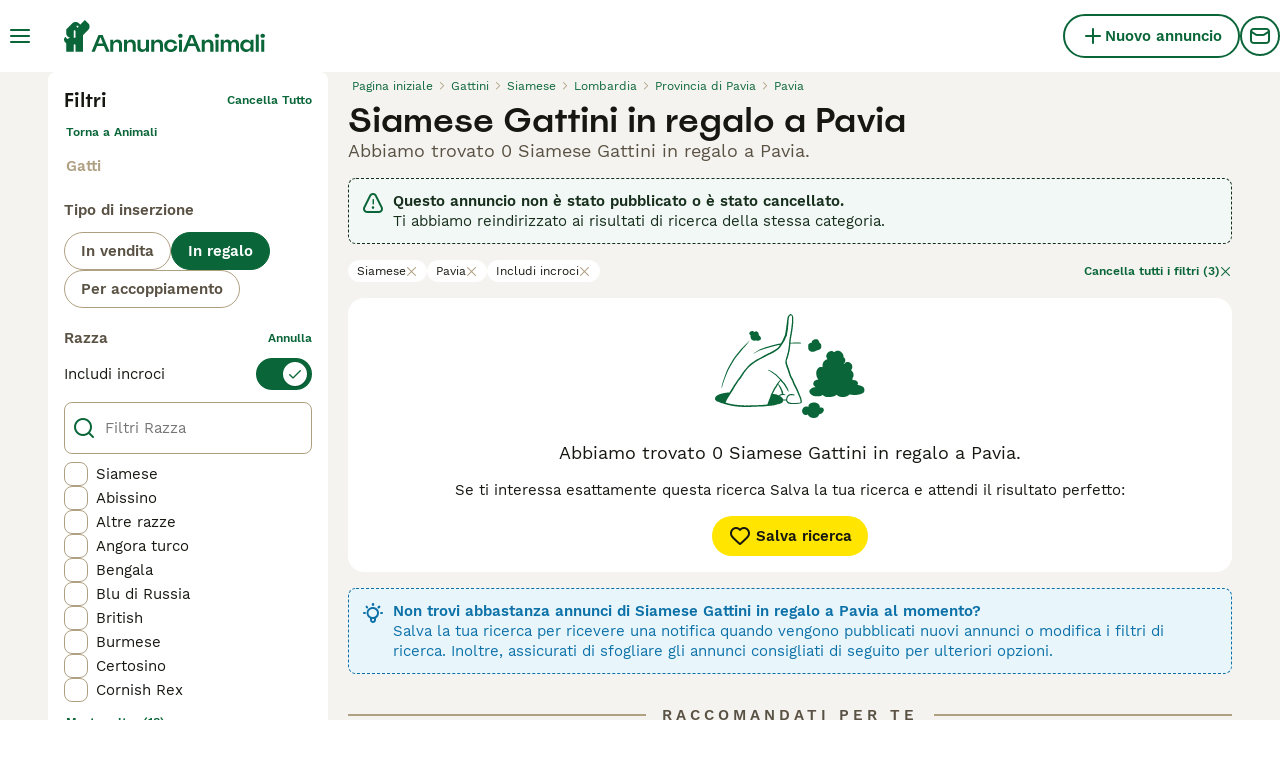

--- FILE ---
content_type: image/svg+xml
request_url: https://www.annuncianimali.it/images/logo.6f0b0b6400.svg
body_size: 1515
content:
<svg width="188" height="30" viewBox="0 0 188 30" fill="none" xmlns="http://www.w3.org/2000/svg">
<path d="M32.1461 14.0468H36.0326L42.5365 29.7746H39.4137L37.234 24.2927H30.9315L28.7409 29.7746H25.64L32.1439 14.0468H32.1461ZM36.3478 21.9227L35.0676 18.7102C34.7874 17.9464 34.4264 17.0142 34.1572 16.2723H33.9996C33.7305 17.0033 33.3825 17.9464 33.0783 18.7211L31.7981 21.9227H36.3478V21.9227Z" fill="#0A6638"/>
<path d="M48.8981 20.7323C47.1671 20.7323 46.0554 21.9446 46.0554 23.9229V29.7768H43.2587V18.5417H46.0554V20.7432H46.0773C46.7294 19.2048 48.0994 18.3163 49.9639 18.3163C52.5593 18.3163 54.1874 20.0232 54.1874 22.844V29.7768H51.3666V23.3846C51.3666 21.7105 50.4344 20.7323 48.8959 20.7323H48.8981Z" fill="#0A6638"/>
<path d="M61.617 20.7323C59.886 20.7323 58.7743 21.9446 58.7743 23.9229V29.7768H55.9775V18.5417H58.7743V20.7432H58.7962C59.4483 19.2048 60.8182 18.3163 62.6827 18.3163C65.2781 18.3163 66.9063 20.0232 66.9063 22.844V29.7768H64.0855V23.3846C64.0855 21.7105 63.1532 20.7323 61.6148 20.7323H61.617Z" fill="#0A6638"/>
<path d="M73.7734 27.5841C75.5044 27.5841 76.6161 26.3718 76.6161 24.3935V18.5396H79.4129V29.7747H76.6161V27.5732H76.5943C75.9421 29.1116 74.5722 30.0001 72.7077 30.0001C70.1123 30.0001 68.4841 28.2932 68.4841 25.4723V18.5396H71.3049V24.9318C71.3049 26.6059 72.2372 27.5841 73.7756 27.5841H73.7734Z" fill="#0A6638"/>
<path d="M87.0307 20.7323C85.2997 20.7323 84.188 21.9446 84.188 23.9229V29.7768H81.3912V18.5417H84.188V20.7432H84.2099C84.862 19.2048 86.2319 18.3163 88.0964 18.3163C90.6918 18.3163 92.32 20.0232 92.32 22.844V29.7768H89.4992V23.3846C89.4992 21.7105 88.5669 20.7323 87.0285 20.7323H87.0307Z" fill="#0A6638"/>
<path d="M93.4579 24.1593C93.4579 20.7213 96.0073 18.3163 99.6488 18.3163C102.559 18.3163 104.728 19.8438 105.367 22.2269H102.367C101.872 21.3056 100.872 20.7104 99.6379 20.7104C97.7165 20.7104 96.3356 22.1263 96.3356 24.1593C96.3356 26.1923 97.6727 27.6081 99.6729 27.6081C101.673 27.6081 103.021 26.1135 102.82 24.0236H105.741C105.956 27.5841 103.371 30 99.6751 30C95.9789 30 93.4623 27.5731 93.4623 24.1571L93.4579 24.1593Z" fill="#0A6638"/>
<path d="M108.591 12.9C109.827 12.9 110.737 13.7316 110.737 14.8324C110.737 15.9331 109.827 16.7538 108.591 16.7538C107.354 16.7538 106.457 15.9331 106.457 14.8324C106.457 13.7316 107.367 12.9 108.591 12.9V12.9ZM107.197 18.5395H110.004V29.7746H107.197V18.5395Z" fill="#0A6638"/>
<path d="M117.355 14.0468H121.241L127.745 29.7746H124.623L122.443 24.2927H116.14L113.95 29.7746H110.849L117.353 14.0468H117.355ZM121.557 21.9227L120.276 18.7102C119.996 17.9464 119.635 17.0142 119.366 16.2723H119.208C118.939 17.0033 118.591 17.9464 118.287 18.7211L117.007 21.9227H121.557V21.9227Z" fill="#0A6638"/>
<path d="M134.107 20.7323C132.376 20.7323 131.264 21.9446 131.264 23.9229V29.7768H128.468V18.5417H131.264V20.7432H131.286C131.938 19.2048 133.308 18.3163 135.173 18.3163C137.768 18.3163 139.396 20.0232 139.396 22.844V29.7768H136.575V23.3846C136.575 21.7105 135.643 20.7323 134.105 20.7323H134.107Z" fill="#0A6638"/>
<path d="M142.679 12.9C143.915 12.9 144.826 13.7316 144.826 14.8324C144.826 15.9331 143.915 16.7538 142.679 16.7538C141.442 16.7538 140.545 15.9331 140.545 14.8324C140.545 13.7316 141.456 12.9 142.679 12.9V12.9ZM141.285 18.5395H144.093V29.7746H141.285V18.5395Z" fill="#0A6638"/>
<path d="M158.431 20.7323C157.026 20.7323 156.14 21.7652 156.14 23.5399V29.7746H153.343V23.157C153.343 21.6186 152.579 20.7301 151.286 20.7301C149.881 20.7301 148.995 21.7739 148.995 23.5837V29.7746H146.198V18.5395H148.995V20.6185H149.006C149.636 19.1588 150.837 18.3163 152.433 18.3163C154.028 18.3163 155.229 19.1698 155.792 20.6316C156.466 19.1719 157.735 18.3163 159.42 18.3163C161.779 18.3163 163.285 20.0013 163.285 22.7084V29.7746H160.477V23.157C160.477 21.6186 159.724 20.7301 158.433 20.7301L158.431 20.7323Z" fill="#0A6638"/>
<path d="M174.082 27.5512L174.036 27.5403C173.294 29.0787 171.824 30 169.946 30C166.823 30 164.429 27.5162 164.429 24.1702C164.429 20.8242 166.799 18.3163 169.946 18.3163C171.811 18.3163 173.283 19.2267 174.036 20.776L174.082 20.7651V18.5395H176.89V29.7746H174.082V27.5491V27.5512ZM170.756 27.5841C172.756 27.5841 174.194 26.1354 174.194 24.1571C174.194 22.1788 172.756 20.7301 170.756 20.7301C168.756 20.7301 167.318 22.1788 167.318 24.1571C167.318 26.1354 168.767 27.5841 170.756 27.5841Z" fill="#0A6638"/>
<path d="M178.96 13.5981H181.757V29.7768H178.96V13.5981Z" fill="#0A6638"/>
<path d="M185.396 12.9C186.633 12.9 187.543 13.7316 187.543 14.8324C187.543 15.9331 186.633 16.7538 185.396 16.7538C184.16 16.7538 183.262 15.9331 183.262 14.8324C183.262 13.7316 184.173 12.9 185.396 12.9V12.9ZM184.002 18.5395H186.81V29.7746H184.002V18.5395Z" fill="#0A6638"/>
<path d="M22.611 3.03327L19.5757 0L15.1957 4.37701L13.9124 3.09455C12.202 1.38532 9.42949 1.38532 7.71912 3.09455L2.05584 8.75403C2.05584 8.81968 2.05803 10.1043 2.05584 12.2556C2.05584 14.6761 4.01806 16.6392 6.44017 16.6392H6.4336C5.22693 16.6392 4.13194 17.1273 3.34136 17.9173L1.17766 15.7551L1.02655 15.9061C-0.342184 17.2739 -0.342184 19.4908 1.02655 20.8587L2.05365 21.8851V29.7637H9.06158V23.6359C9.06158 23.1522 9.45358 22.7605 9.93757 22.7605C10.4216 22.7605 10.8136 23.1522 10.8136 23.6359V29.7637H17.8215V14.0064L22.6088 9.22237C24.3192 7.51314 24.3192 4.74249 22.6088 3.03327H22.611ZM9.06158 16.6414V10.507C9.06158 10.0234 9.45358 9.63162 9.93538 9.63162C10.4194 9.63162 10.8114 10.0234 10.8114 10.507V16.6436H9.05939L9.06158 16.6414ZM12.5984 7.00541C12.1144 7.00541 11.7224 6.61367 11.7224 6.13001C11.7224 5.64635 12.1144 5.25461 12.5984 5.25461C13.0824 5.25461 13.4744 5.64635 13.4744 6.13001C13.4744 6.61367 13.0824 7.00541 12.5984 7.00541Z" fill="#0A6638"/>
</svg>
